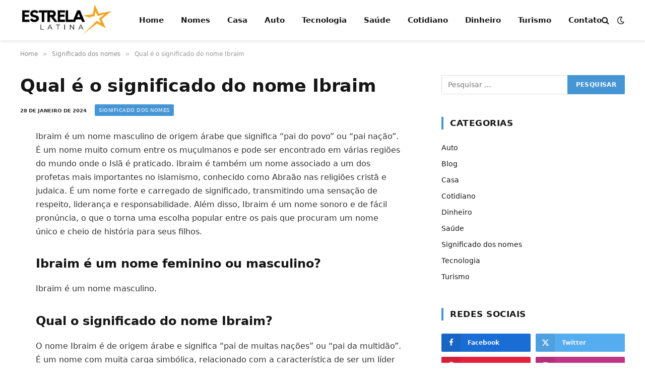

--- FILE ---
content_type: text/html; charset=UTF-8
request_url: https://estrelalatina.com.br/significado-do-nome-ibraim/
body_size: 17767
content:
<!DOCTYPE html><html lang="pt-BR" prefix="og: https://ogp.me/ns#" class="s-light site-s-light"><head><script data-no-optimize="1">var litespeed_docref=sessionStorage.getItem("litespeed_docref");litespeed_docref&&(Object.defineProperty(document,"referrer",{get:function(){return litespeed_docref}}),sessionStorage.removeItem("litespeed_docref"));</script> <meta charset="UTF-8" /><meta name="viewport" content="width=device-width, initial-scale=1" /><title>Qual é o significado do nome Ibraim</title><link rel="preload" as="font" href="https://estrelalatina.com.br/wp-content/themes/smart-mag/css/icons/fonts/ts-icons.woff2?v3.2" type="font/woff2" crossorigin="anonymous" /><meta name="description" content="Ibraim é um nome masculino de origem árabe que significa &quot;pai do povo&quot; ou &quot;pai nação&quot;. É um nome muito comum entre os muçulmanos e pode ser encontrado em"/><meta name="robots" content="follow, index, max-snippet:-1, max-video-preview:-1, max-image-preview:large"/><link rel="canonical" href="https://estrelalatina.com.br/significado-do-nome-ibraim/" /><meta property="og:locale" content="pt_BR" /><meta property="og:type" content="article" /><meta property="og:title" content="Qual é o significado do nome Ibraim" /><meta property="og:description" content="Ibraim é um nome masculino de origem árabe que significa &quot;pai do povo&quot; ou &quot;pai nação&quot;. É um nome muito comum entre os muçulmanos e pode ser encontrado em" /><meta property="og:url" content="https://estrelalatina.com.br/significado-do-nome-ibraim/" /><meta property="og:site_name" content="Estrela Latina" /><meta property="article:tag" content="nomes" /><meta property="article:section" content="Significado dos nomes" /><meta property="og:image" content="https://estrelalatina.com.br/wp-content/uploads/2024/02/qual-é-o-significado-do-nome-ibraim.jpg" /><meta property="og:image:secure_url" content="https://estrelalatina.com.br/wp-content/uploads/2024/02/qual-é-o-significado-do-nome-ibraim.jpg" /><meta property="og:image:width" content="1280" /><meta property="og:image:height" content="720" /><meta property="og:image:alt" content="Qual é o significado do nome Ibraim" /><meta property="og:image:type" content="image/jpeg" /><meta property="article:published_time" content="2024-01-28T01:06:12-03:00" /><meta name="twitter:card" content="summary_large_image" /><meta name="twitter:title" content="Qual é o significado do nome Ibraim" /><meta name="twitter:description" content="Ibraim é um nome masculino de origem árabe que significa &quot;pai do povo&quot; ou &quot;pai nação&quot;. É um nome muito comum entre os muçulmanos e pode ser encontrado em" /><meta name="twitter:image" content="https://estrelalatina.com.br/wp-content/uploads/2024/02/qual-é-o-significado-do-nome-ibraim.jpg" /><meta name="twitter:label1" content="Escrito por" /><meta name="twitter:data1" content="Estrela Latina" /><meta name="twitter:label2" content="Tempo para leitura" /><meta name="twitter:data2" content="2 minutos" /> <script type="application/ld+json" class="rank-math-schema">{"@context":"https://schema.org","@graph":[{"@type":["Person","Organization"],"@id":"https://estrelalatina.com.br/#person","name":"Estrela Latina"},{"@type":"WebSite","@id":"https://estrelalatina.com.br/#website","url":"https://estrelalatina.com.br","name":"Estrela Latina","publisher":{"@id":"https://estrelalatina.com.br/#person"},"inLanguage":"pt-BR"},{"@type":"ImageObject","@id":"https://estrelalatina.com.br/wp-content/uploads/2024/02/qual-\u00e9-o-significado-do-nome-ibraim.jpg","url":"https://estrelalatina.com.br/wp-content/uploads/2024/02/qual-\u00e9-o-significado-do-nome-ibraim.jpg","width":"1280","height":"720","caption":"Qual \u00e9 o significado do nome Ibraim","inLanguage":"pt-BR"},{"@type":"WebPage","@id":"https://estrelalatina.com.br/significado-do-nome-ibraim/#webpage","url":"https://estrelalatina.com.br/significado-do-nome-ibraim/","name":"Qual \u00e9 o significado do nome Ibraim","datePublished":"2024-01-28T01:06:12-03:00","dateModified":"2024-01-28T01:06:12-03:00","isPartOf":{"@id":"https://estrelalatina.com.br/#website"},"primaryImageOfPage":{"@id":"https://estrelalatina.com.br/wp-content/uploads/2024/02/qual-\u00e9-o-significado-do-nome-ibraim.jpg"},"inLanguage":"pt-BR"},{"@type":"Person","@id":"https://estrelalatina.com.br/significado-do-nome-ibraim/#author","name":"Estrela Latina","image":{"@type":"ImageObject","@id":"https://estrelalatina.com.br/wp-content/litespeed/avatar/42e99006ec2854e3d6e2fb44bed52664.jpg?ver=1768480635","url":"https://estrelalatina.com.br/wp-content/litespeed/avatar/42e99006ec2854e3d6e2fb44bed52664.jpg?ver=1768480635","caption":"Estrela Latina","inLanguage":"pt-BR"},"sameAs":["http://estrelalatina.com.br"]},{"@type":"BlogPosting","headline":"Qual \u00e9 o significado do nome Ibraim","datePublished":"2024-01-28T01:06:12-03:00","dateModified":"2024-01-28T01:06:12-03:00","articleSection":"Significado dos nomes","author":{"@id":"https://estrelalatina.com.br/significado-do-nome-ibraim/#author","name":"Estrela Latina"},"publisher":{"@id":"https://estrelalatina.com.br/#person"},"description":"Ibraim \u00e9 um nome masculino de origem \u00e1rabe que significa &quot;pai do povo&quot; ou &quot;pai na\u00e7\u00e3o&quot;. \u00c9 um nome muito comum entre os mu\u00e7ulmanos e pode ser encontrado em","name":"Qual \u00e9 o significado do nome Ibraim","@id":"https://estrelalatina.com.br/significado-do-nome-ibraim/#richSnippet","isPartOf":{"@id":"https://estrelalatina.com.br/significado-do-nome-ibraim/#webpage"},"image":{"@id":"https://estrelalatina.com.br/wp-content/uploads/2024/02/qual-\u00e9-o-significado-do-nome-ibraim.jpg"},"inLanguage":"pt-BR","mainEntityOfPage":{"@id":"https://estrelalatina.com.br/significado-do-nome-ibraim/#webpage"}}]}</script> <style id='wp-img-auto-sizes-contain-inline-css' type='text/css'>img:is([sizes=auto i],[sizes^="auto," i]){contain-intrinsic-size:3000px 1500px}
/*# sourceURL=wp-img-auto-sizes-contain-inline-css */</style><link data-optimized="2" rel="stylesheet" href="https://estrelalatina.com.br/wp-content/litespeed/ucss/80662f69031c8ceed1b69120d64d3fcd.css?ver=c907e" /><style id='classic-theme-styles-inline-css' type='text/css'>/*! This file is auto-generated */
.wp-block-button__link{color:#fff;background-color:#32373c;border-radius:9999px;box-shadow:none;text-decoration:none;padding:calc(.667em + 2px) calc(1.333em + 2px);font-size:1.125em}.wp-block-file__button{background:#32373c;color:#fff;text-decoration:none}
/*# sourceURL=/wp-includes/css/classic-themes.min.css */</style><style id='global-styles-inline-css' type='text/css'>:root{--wp--preset--aspect-ratio--square: 1;--wp--preset--aspect-ratio--4-3: 4/3;--wp--preset--aspect-ratio--3-4: 3/4;--wp--preset--aspect-ratio--3-2: 3/2;--wp--preset--aspect-ratio--2-3: 2/3;--wp--preset--aspect-ratio--16-9: 16/9;--wp--preset--aspect-ratio--9-16: 9/16;--wp--preset--color--black: #000000;--wp--preset--color--cyan-bluish-gray: #abb8c3;--wp--preset--color--white: #ffffff;--wp--preset--color--pale-pink: #f78da7;--wp--preset--color--vivid-red: #cf2e2e;--wp--preset--color--luminous-vivid-orange: #ff6900;--wp--preset--color--luminous-vivid-amber: #fcb900;--wp--preset--color--light-green-cyan: #7bdcb5;--wp--preset--color--vivid-green-cyan: #00d084;--wp--preset--color--pale-cyan-blue: #8ed1fc;--wp--preset--color--vivid-cyan-blue: #0693e3;--wp--preset--color--vivid-purple: #9b51e0;--wp--preset--gradient--vivid-cyan-blue-to-vivid-purple: linear-gradient(135deg,rgb(6,147,227) 0%,rgb(155,81,224) 100%);--wp--preset--gradient--light-green-cyan-to-vivid-green-cyan: linear-gradient(135deg,rgb(122,220,180) 0%,rgb(0,208,130) 100%);--wp--preset--gradient--luminous-vivid-amber-to-luminous-vivid-orange: linear-gradient(135deg,rgb(252,185,0) 0%,rgb(255,105,0) 100%);--wp--preset--gradient--luminous-vivid-orange-to-vivid-red: linear-gradient(135deg,rgb(255,105,0) 0%,rgb(207,46,46) 100%);--wp--preset--gradient--very-light-gray-to-cyan-bluish-gray: linear-gradient(135deg,rgb(238,238,238) 0%,rgb(169,184,195) 100%);--wp--preset--gradient--cool-to-warm-spectrum: linear-gradient(135deg,rgb(74,234,220) 0%,rgb(151,120,209) 20%,rgb(207,42,186) 40%,rgb(238,44,130) 60%,rgb(251,105,98) 80%,rgb(254,248,76) 100%);--wp--preset--gradient--blush-light-purple: linear-gradient(135deg,rgb(255,206,236) 0%,rgb(152,150,240) 100%);--wp--preset--gradient--blush-bordeaux: linear-gradient(135deg,rgb(254,205,165) 0%,rgb(254,45,45) 50%,rgb(107,0,62) 100%);--wp--preset--gradient--luminous-dusk: linear-gradient(135deg,rgb(255,203,112) 0%,rgb(199,81,192) 50%,rgb(65,88,208) 100%);--wp--preset--gradient--pale-ocean: linear-gradient(135deg,rgb(255,245,203) 0%,rgb(182,227,212) 50%,rgb(51,167,181) 100%);--wp--preset--gradient--electric-grass: linear-gradient(135deg,rgb(202,248,128) 0%,rgb(113,206,126) 100%);--wp--preset--gradient--midnight: linear-gradient(135deg,rgb(2,3,129) 0%,rgb(40,116,252) 100%);--wp--preset--font-size--small: 13px;--wp--preset--font-size--medium: 20px;--wp--preset--font-size--large: 36px;--wp--preset--font-size--x-large: 42px;--wp--preset--spacing--20: 0.44rem;--wp--preset--spacing--30: 0.67rem;--wp--preset--spacing--40: 1rem;--wp--preset--spacing--50: 1.5rem;--wp--preset--spacing--60: 2.25rem;--wp--preset--spacing--70: 3.38rem;--wp--preset--spacing--80: 5.06rem;--wp--preset--shadow--natural: 6px 6px 9px rgba(0, 0, 0, 0.2);--wp--preset--shadow--deep: 12px 12px 50px rgba(0, 0, 0, 0.4);--wp--preset--shadow--sharp: 6px 6px 0px rgba(0, 0, 0, 0.2);--wp--preset--shadow--outlined: 6px 6px 0px -3px rgb(255, 255, 255), 6px 6px rgb(0, 0, 0);--wp--preset--shadow--crisp: 6px 6px 0px rgb(0, 0, 0);}:where(.is-layout-flex){gap: 0.5em;}:where(.is-layout-grid){gap: 0.5em;}body .is-layout-flex{display: flex;}.is-layout-flex{flex-wrap: wrap;align-items: center;}.is-layout-flex > :is(*, div){margin: 0;}body .is-layout-grid{display: grid;}.is-layout-grid > :is(*, div){margin: 0;}:where(.wp-block-columns.is-layout-flex){gap: 2em;}:where(.wp-block-columns.is-layout-grid){gap: 2em;}:where(.wp-block-post-template.is-layout-flex){gap: 1.25em;}:where(.wp-block-post-template.is-layout-grid){gap: 1.25em;}.has-black-color{color: var(--wp--preset--color--black) !important;}.has-cyan-bluish-gray-color{color: var(--wp--preset--color--cyan-bluish-gray) !important;}.has-white-color{color: var(--wp--preset--color--white) !important;}.has-pale-pink-color{color: var(--wp--preset--color--pale-pink) !important;}.has-vivid-red-color{color: var(--wp--preset--color--vivid-red) !important;}.has-luminous-vivid-orange-color{color: var(--wp--preset--color--luminous-vivid-orange) !important;}.has-luminous-vivid-amber-color{color: var(--wp--preset--color--luminous-vivid-amber) !important;}.has-light-green-cyan-color{color: var(--wp--preset--color--light-green-cyan) !important;}.has-vivid-green-cyan-color{color: var(--wp--preset--color--vivid-green-cyan) !important;}.has-pale-cyan-blue-color{color: var(--wp--preset--color--pale-cyan-blue) !important;}.has-vivid-cyan-blue-color{color: var(--wp--preset--color--vivid-cyan-blue) !important;}.has-vivid-purple-color{color: var(--wp--preset--color--vivid-purple) !important;}.has-black-background-color{background-color: var(--wp--preset--color--black) !important;}.has-cyan-bluish-gray-background-color{background-color: var(--wp--preset--color--cyan-bluish-gray) !important;}.has-white-background-color{background-color: var(--wp--preset--color--white) !important;}.has-pale-pink-background-color{background-color: var(--wp--preset--color--pale-pink) !important;}.has-vivid-red-background-color{background-color: var(--wp--preset--color--vivid-red) !important;}.has-luminous-vivid-orange-background-color{background-color: var(--wp--preset--color--luminous-vivid-orange) !important;}.has-luminous-vivid-amber-background-color{background-color: var(--wp--preset--color--luminous-vivid-amber) !important;}.has-light-green-cyan-background-color{background-color: var(--wp--preset--color--light-green-cyan) !important;}.has-vivid-green-cyan-background-color{background-color: var(--wp--preset--color--vivid-green-cyan) !important;}.has-pale-cyan-blue-background-color{background-color: var(--wp--preset--color--pale-cyan-blue) !important;}.has-vivid-cyan-blue-background-color{background-color: var(--wp--preset--color--vivid-cyan-blue) !important;}.has-vivid-purple-background-color{background-color: var(--wp--preset--color--vivid-purple) !important;}.has-black-border-color{border-color: var(--wp--preset--color--black) !important;}.has-cyan-bluish-gray-border-color{border-color: var(--wp--preset--color--cyan-bluish-gray) !important;}.has-white-border-color{border-color: var(--wp--preset--color--white) !important;}.has-pale-pink-border-color{border-color: var(--wp--preset--color--pale-pink) !important;}.has-vivid-red-border-color{border-color: var(--wp--preset--color--vivid-red) !important;}.has-luminous-vivid-orange-border-color{border-color: var(--wp--preset--color--luminous-vivid-orange) !important;}.has-luminous-vivid-amber-border-color{border-color: var(--wp--preset--color--luminous-vivid-amber) !important;}.has-light-green-cyan-border-color{border-color: var(--wp--preset--color--light-green-cyan) !important;}.has-vivid-green-cyan-border-color{border-color: var(--wp--preset--color--vivid-green-cyan) !important;}.has-pale-cyan-blue-border-color{border-color: var(--wp--preset--color--pale-cyan-blue) !important;}.has-vivid-cyan-blue-border-color{border-color: var(--wp--preset--color--vivid-cyan-blue) !important;}.has-vivid-purple-border-color{border-color: var(--wp--preset--color--vivid-purple) !important;}.has-vivid-cyan-blue-to-vivid-purple-gradient-background{background: var(--wp--preset--gradient--vivid-cyan-blue-to-vivid-purple) !important;}.has-light-green-cyan-to-vivid-green-cyan-gradient-background{background: var(--wp--preset--gradient--light-green-cyan-to-vivid-green-cyan) !important;}.has-luminous-vivid-amber-to-luminous-vivid-orange-gradient-background{background: var(--wp--preset--gradient--luminous-vivid-amber-to-luminous-vivid-orange) !important;}.has-luminous-vivid-orange-to-vivid-red-gradient-background{background: var(--wp--preset--gradient--luminous-vivid-orange-to-vivid-red) !important;}.has-very-light-gray-to-cyan-bluish-gray-gradient-background{background: var(--wp--preset--gradient--very-light-gray-to-cyan-bluish-gray) !important;}.has-cool-to-warm-spectrum-gradient-background{background: var(--wp--preset--gradient--cool-to-warm-spectrum) !important;}.has-blush-light-purple-gradient-background{background: var(--wp--preset--gradient--blush-light-purple) !important;}.has-blush-bordeaux-gradient-background{background: var(--wp--preset--gradient--blush-bordeaux) !important;}.has-luminous-dusk-gradient-background{background: var(--wp--preset--gradient--luminous-dusk) !important;}.has-pale-ocean-gradient-background{background: var(--wp--preset--gradient--pale-ocean) !important;}.has-electric-grass-gradient-background{background: var(--wp--preset--gradient--electric-grass) !important;}.has-midnight-gradient-background{background: var(--wp--preset--gradient--midnight) !important;}.has-small-font-size{font-size: var(--wp--preset--font-size--small) !important;}.has-medium-font-size{font-size: var(--wp--preset--font-size--medium) !important;}.has-large-font-size{font-size: var(--wp--preset--font-size--large) !important;}.has-x-large-font-size{font-size: var(--wp--preset--font-size--x-large) !important;}
:where(.wp-block-post-template.is-layout-flex){gap: 1.25em;}:where(.wp-block-post-template.is-layout-grid){gap: 1.25em;}
:where(.wp-block-term-template.is-layout-flex){gap: 1.25em;}:where(.wp-block-term-template.is-layout-grid){gap: 1.25em;}
:where(.wp-block-columns.is-layout-flex){gap: 2em;}:where(.wp-block-columns.is-layout-grid){gap: 2em;}
:root :where(.wp-block-pullquote){font-size: 1.5em;line-height: 1.6;}
/*# sourceURL=global-styles-inline-css */</style><style id='smartmag-core-inline-css' type='text/css'>:root { --c-main: #4696d6;
--c-main-rgb: 70,150,214;
--ui-font: "Roboto", system-ui, -apple-system, "Segoe UI", Arial, sans-serif;
--title-font: "Roboto", system-ui, -apple-system, "Segoe UI", Arial, sans-serif;
--h-font: "Roboto", system-ui, -apple-system, "Segoe UI", Arial, sans-serif;
--title-font: "Noto Sans", system-ui, -apple-system, "Segoe UI", Arial, sans-serif;
--h-font: "Noto Sans", system-ui, -apple-system, "Segoe UI", Arial, sans-serif;
--title-size-xs: 15px;
--c-post-meta: #2b2b2b;
--c-excerpts: #2b2b2b;
--excerpt-size: 14px; }
.post-title:not(._) { font-weight: 600; }
:root { --wrap-padding: 36px; }
:root { --sidebar-pad: 30px; --sidebar-sep-pad: 30px; }
.main-sidebar .widget, .ts-sidebar .widget { margin-bottom: 45px; }
.smart-head-main { --c-shadow: rgba(114,114,114,0.15); }
.smart-head-main .smart-head-mid { --head-h: 80px; }
.smart-head-main .spc-social { --spc-social-fs: 15px; }
.smart-head-main .logo-is-image { padding-bottom: 5px; }
.smart-head-main .search-icon { --item-mr: 7px; }
.smart-head-mobile { --search-icon-size: 18px; }
.smart-head-mobile .offcanvas-toggle { transform: scale(.8); }
.upper-footer .block-head { --line-weight: 2px; }
.post-meta .meta-item, .post-meta .text-in { font-size: 10px; font-weight: bold; text-transform: uppercase; }
.post-meta .text-in, .post-meta .post-cat > a { font-size: 10px; }
.post-meta .post-cat > a { font-weight: bold; text-transform: uppercase; }
.post-meta .post-author > a { font-weight: bold; text-transform: uppercase; }
.s-light .block-wrap.s-dark { --c-post-meta: var(--c-contrast-450); }
.s-dark, .s-light .block-wrap.s-dark { --c-post-meta: #ffffff; }
.post-meta .post-author > a { color: #2b2b2b; }
.s-dark .post-meta .post-author > a { color: #ffffff; }
.s-dark .post-meta .post-cat > a { color: #ffffff; }
.l-post { --media-radius: 3px; }
.s-dark { --c-excerpts: #e2e2e2; }
.cat-labels .category { font-size: 10px; letter-spacing: 0.05em; border-radius: 2px; padding-top: 1px; }
.loop-grid-base .post-title { font-size: 17px; }
.loop-grid-sm .post-title { font-size: 15px; }
.has-nums-a .l-post .post-title:before,
.has-nums-b .l-post .content:before { font-size: 30px; font-weight: normal; }
.has-nums-c .l-post .post-title:before,
.has-nums-c .l-post .content:before { font-size: 18px; font-weight: bold; }
.loop-list .post-title { font-size: 20px; }
.loop-overlay .post-title { font-size: 24px; }
.site-s-light .s-head-modern .sub-title { color: #6d6d6d; }
@media (min-width: 1200px) { .entry-content { font-size: 16px; } }
@media (min-width: 768px) and (max-width: 940px) { .ts-contain, .main { padding-left: 35px; padding-right: 35px; }
.layout-boxed-inner { --wrap-padding: 35px; }
:root { --wrap-padding: 35px; } }
@media (max-width: 767px) { .ts-contain, .main { padding-left: 25px; padding-right: 25px; }
.layout-boxed-inner { --wrap-padding: 25px; }
:root { --wrap-padding: 25px; }
.entry-content { font-size: 15px; } }
@media (min-width: 940px) and (max-width: 1300px) { :root { --wrap-padding: min(36px, 5vw); } }


/*# sourceURL=smartmag-core-inline-css */</style> <script id="smartmag-lazy-inline-js-after" type="litespeed/javascript">/**
 * @copyright ThemeSphere
 * @preserve
 */
var BunyadLazy={};BunyadLazy.load=function(){function a(e,n){var t={};e.dataset.bgset&&e.dataset.sizes?(t.sizes=e.dataset.sizes,t.srcset=e.dataset.bgset):t.src=e.dataset.bgsrc,function(t){var a=t.dataset.ratio;if(0<a){const e=t.parentElement;if(e.classList.contains("media-ratio")){const n=e.style;n.getPropertyValue("--a-ratio")||(n.paddingBottom=100/a+"%")}}}(e);var a,o=document.createElement("img");for(a in o.onload=function(){var t="url('"+(o.currentSrc||o.src)+"')",a=e.style;a.backgroundImage!==t&&requestAnimationFrame(()=>{a.backgroundImage=t,n&&n()}),o.onload=null,o.onerror=null,o=null},o.onerror=o.onload,t)o.setAttribute(a,t[a]);o&&o.complete&&0<o.naturalWidth&&o.onload&&o.onload()}function e(t){t.dataset.loaded||a(t,()=>{document.dispatchEvent(new Event("lazyloaded")),t.dataset.loaded=1})}function n(t){"complete"===document.readyState?t():window.addEventListener("load",t)}return{initEarly:function(){var t,a=()=>{document.querySelectorAll(".img.bg-cover:not(.lazyload)").forEach(e)};"complete"!==document.readyState?(t=setInterval(a,150),n(()=>{a(),clearInterval(t)})):a()},callOnLoad:n,initBgImages:function(t){t&&n(()=>{document.querySelectorAll(".img.bg-cover").forEach(e)})},bgLoad:a}}(),BunyadLazy.load.initEarly()</script> <script type="litespeed/javascript" data-src="https://estrelalatina.com.br/wp-includes/js/jquery/jquery.min.js" id="jquery-core-js"></script> <script type="litespeed/javascript" data-src="https://pagead2.googlesyndication.com/pagead/js/adsbygoogle.js?client=ca-pub-8153573963896675"
     crossorigin="anonymous"></script> <script type="litespeed/javascript">var BunyadSchemeKey='bunyad-scheme';(()=>{const d=document.documentElement;const c=d.classList;var scheme=localStorage.getItem(BunyadSchemeKey);if(scheme){d.dataset.origClass=c;scheme==='dark'?c.remove('s-light','site-s-light'):c.remove('s-dark','site-s-dark');c.add('site-s-'+scheme,'s-'+scheme)}})()</script> <meta name="generator" content="Elementor 3.33.4; features: additional_custom_breakpoints; settings: css_print_method-external, google_font-enabled, font_display-swap"><style>.e-con.e-parent:nth-of-type(n+4):not(.e-lazyloaded):not(.e-no-lazyload),
				.e-con.e-parent:nth-of-type(n+4):not(.e-lazyloaded):not(.e-no-lazyload) * {
					background-image: none !important;
				}
				@media screen and (max-height: 1024px) {
					.e-con.e-parent:nth-of-type(n+3):not(.e-lazyloaded):not(.e-no-lazyload),
					.e-con.e-parent:nth-of-type(n+3):not(.e-lazyloaded):not(.e-no-lazyload) * {
						background-image: none !important;
					}
				}
				@media screen and (max-height: 640px) {
					.e-con.e-parent:nth-of-type(n+2):not(.e-lazyloaded):not(.e-no-lazyload),
					.e-con.e-parent:nth-of-type(n+2):not(.e-lazyloaded):not(.e-no-lazyload) * {
						background-image: none !important;
					}
				}</style><noscript><style>.perfmatters-lazy[data-src]{display:none !important;}</style></noscript></head><body class="wp-singular post-template-default single single-post postid-3885 single-format-standard wp-theme-smart-mag right-sidebar post-layout-modern post-cat-27 has-lb has-lb-sm ts-img-hov-fade layout-normal elementor-default elementor-kit-6593"><div class="main-wrap"><div class="off-canvas-backdrop"></div><div class="mobile-menu-container off-canvas s-dark hide-menu-lg" id="off-canvas"><div class="off-canvas-head">
<a href="#" class="close">
<span class="visuallyhidden">Close Menu</span>
<i class="tsi tsi-times"></i>
</a><div class="ts-logo"></div></div><div class="off-canvas-content"><ul id="menu-menu" class="mobile-menu"><li id="menu-item-8" class="menu-item menu-item-type-custom menu-item-object-custom menu-item-8"><a href="https://demosoledad.pencidesign.net/soledad-fitness-news-two-sidebars/soledad_home/">Home</a></li><li id="menu-item-6587" class="menu-item menu-item-type-taxonomy menu-item-object-category current-post-ancestor current-menu-parent current-post-parent menu-item-6587"><a href="https://estrelalatina.com.br/significado-dos-nomes/">Nomes</a></li><li id="menu-item-6588" class="menu-item menu-item-type-taxonomy menu-item-object-category menu-item-6588"><a href="https://estrelalatina.com.br/casa/">Casa</a></li><li id="menu-item-6589" class="menu-item menu-item-type-taxonomy menu-item-object-category menu-item-6589"><a href="https://estrelalatina.com.br/auto/">Auto</a></li><li id="menu-item-6590" class="menu-item menu-item-type-taxonomy menu-item-object-category menu-item-6590"><a href="https://estrelalatina.com.br/tecnologia/">Tecnologia</a></li><li id="menu-item-6591" class="menu-item menu-item-type-taxonomy menu-item-object-category menu-item-6591"><a href="https://estrelalatina.com.br/saude/">Saúde</a></li><li id="menu-item-7399" class="menu-item menu-item-type-taxonomy menu-item-object-category menu-item-7399"><a href="https://estrelalatina.com.br/cotidiano/">Cotidiano</a></li><li id="menu-item-7597" class="menu-item menu-item-type-taxonomy menu-item-object-category menu-item-7597"><a href="https://estrelalatina.com.br/dinheiro/">Dinheiro</a></li><li id="menu-item-7623" class="menu-item menu-item-type-taxonomy menu-item-object-category menu-item-7623"><a href="https://estrelalatina.com.br/turismo/">Turismo</a></li><li id="menu-item-7322" class="menu-item menu-item-type-post_type menu-item-object-page menu-item-7322"><a href="https://estrelalatina.com.br/contato/">Contato</a></li></ul><div class="off-canvas-widgets"><div id="smartmag-block-posts-small-3" class="widget ts-block-widget smartmag-widget-posts-small"><div class="block"><section class="block-wrap block-posts-small block-sc mb-none" data-id="1"><div class="widget-title block-head block-head-ac block-head-b"><h5 class="heading">What's Hot</h5></div><div class="block-content"><div class="loop loop-small loop-small-a loop-sep loop-small-sep grid grid-1 md:grid-1 sm:grid-1 xs:grid-1"><article class="l-post small-post small-a-post m-pos-left"><div class="media">
<a href="https://estrelalatina.com.br/itop-voicy-proteger-voz/" class="image-link media-ratio ar-bunyad-thumb" title="iTop Voicy: A Solução Gratuita para Proteger Sua Voz e Sua Identidade nas Comunicações Online"><span data-bgsrc="https://estrelalatina.com.br/wp-content/uploads/2025/12/editor-voz-300x200.jpg" class="img bg-cover wp-post-image attachment-medium size-medium lazyload" data-bgset="https://estrelalatina.com.br/wp-content/uploads/2025/12/editor-voz-300x200.jpg 300w, https://estrelalatina.com.br/wp-content/uploads/2025/12/editor-voz-768x512.jpg 768w, https://estrelalatina.com.br/wp-content/uploads/2025/12/editor-voz-150x100.jpg 150w, https://estrelalatina.com.br/wp-content/uploads/2025/12/editor-voz-450x300.jpg 450w, https://estrelalatina.com.br/wp-content/uploads/2025/12/editor-voz.jpg 1000w" data-sizes="(max-width: 110px) 100vw, 110px"></span></a></div><div class="content"><div class="post-meta post-meta-a post-meta-left has-below"><h4 class="is-title post-title"><a href="https://estrelalatina.com.br/itop-voicy-proteger-voz/">iTop Voicy: A Solução Gratuita para Proteger Sua Voz e Sua Identidade nas Comunicações Online</a></h4><div class="post-meta-items meta-below"><span class="meta-item date"><span class="date-link"><time class="post-date" datetime="2025-12-12T08:21:28-03:00">12 de dezembro de 2025</time></span></span></div></div></div></article><article class="l-post small-post small-a-post m-pos-left"><div class="media">
<a href="https://estrelalatina.com.br/investimento-em-imoveis/" class="image-link media-ratio ar-bunyad-thumb" title="Estratégias vencedoras para comprar apartamento e otimizar seu investimento em imóveis"><span data-bgsrc="https://estrelalatina.com.br/wp-content/uploads/2025/12/comprar-apartamento-300x200.jpg" class="img bg-cover wp-post-image attachment-medium size-medium lazyload" data-bgset="https://estrelalatina.com.br/wp-content/uploads/2025/12/comprar-apartamento-300x200.jpg 300w, https://estrelalatina.com.br/wp-content/uploads/2025/12/comprar-apartamento-768x512.jpg 768w, https://estrelalatina.com.br/wp-content/uploads/2025/12/comprar-apartamento-150x100.jpg 150w, https://estrelalatina.com.br/wp-content/uploads/2025/12/comprar-apartamento-450x300.jpg 450w, https://estrelalatina.com.br/wp-content/uploads/2025/12/comprar-apartamento.jpg 1000w" data-sizes="(max-width: 110px) 100vw, 110px"></span></a></div><div class="content"><div class="post-meta post-meta-a post-meta-left has-below"><h4 class="is-title post-title"><a href="https://estrelalatina.com.br/investimento-em-imoveis/">Estratégias vencedoras para comprar apartamento e otimizar seu investimento em imóveis</a></h4><div class="post-meta-items meta-below"><span class="meta-item date"><span class="date-link"><time class="post-date" datetime="2025-12-10T10:42:20-03:00">10 de dezembro de 2025</time></span></span></div></div></div></article><article class="l-post small-post small-a-post m-pos-left"><div class="media">
<a href="https://estrelalatina.com.br/historia-do-futebol-feminino/" class="image-link media-ratio ar-bunyad-thumb" title="História do futebol feminino: Como começou?"><span data-bgsrc="https://estrelalatina.com.br/wp-content/uploads/2025/11/Historia-do-futebol-feminino-300x200.jpg" class="img bg-cover wp-post-image attachment-medium size-medium lazyload" data-bgset="https://estrelalatina.com.br/wp-content/uploads/2025/11/Historia-do-futebol-feminino-300x200.jpg 300w, https://estrelalatina.com.br/wp-content/uploads/2025/11/Historia-do-futebol-feminino-768x512.jpg 768w, https://estrelalatina.com.br/wp-content/uploads/2025/11/Historia-do-futebol-feminino-150x100.jpg 150w, https://estrelalatina.com.br/wp-content/uploads/2025/11/Historia-do-futebol-feminino-450x300.jpg 450w, https://estrelalatina.com.br/wp-content/uploads/2025/11/Historia-do-futebol-feminino.jpg 1000w" data-sizes="(max-width: 110px) 100vw, 110px"></span></a></div><div class="content"><div class="post-meta post-meta-a post-meta-left has-below"><h4 class="is-title post-title"><a href="https://estrelalatina.com.br/historia-do-futebol-feminino/">História do futebol feminino: Como começou?</a></h4><div class="post-meta-items meta-below"><span class="meta-item date"><span class="date-link"><time class="post-date" datetime="2025-11-24T10:08:22-03:00">24 de novembro de 2025</time></span></span></div></div></div></article></div></div></section></div></div></div><div class="spc-social-block spc-social spc-social-b smart-head-social">
<a href="#" class="link service s-facebook" target="_blank" rel="nofollow noopener">
<i class="icon tsi tsi-facebook"></i>					<span class="visuallyhidden">Facebook</span>
</a>
<a href="#" class="link service s-twitter" target="_blank" rel="nofollow noopener">
<i class="icon tsi tsi-twitter"></i>					<span class="visuallyhidden">X (Twitter)</span>
</a>
<a href="#" class="link service s-instagram" target="_blank" rel="nofollow noopener">
<i class="icon tsi tsi-instagram"></i>					<span class="visuallyhidden">Instagram</span>
</a></div></div></div><div class="smart-head smart-head-a smart-head-main" id="smart-head" data-sticky="auto" data-sticky-type="smart" data-sticky-full><div class="smart-head-row smart-head-mid is-light smart-head-row-full"><div class="inner wrap"><div class="items items-left ">
<a href="https://estrelalatina.com.br/" title="Estrela Latina" rel="home" class="logo-link ts-logo logo-is-image">
<span>
<img data-lazyloaded="1" src="[data-uri]" fetchpriority="high" data-src="https://estrelalatina.com.br/wp-content/uploads/2024/01/estrela-latina-logo.jpg.webp" class="logo-image logo-image-dark" alt="Estrela Latina" width="463" height="151"/><img data-lazyloaded="1" src="[data-uri]" data-src="https://estrelalatina.com.br/wp-content/uploads/2024/01/estrela-latina-logo.jpg.webp" class="logo-image" alt="Estrela Latina" width="463" height="151"/>
</span>
</a><div class="nav-wrap"><nav class="navigation navigation-main nav-hov-a"><ul id="menu-menu-1" class="menu"><li class="menu-item menu-item-type-custom menu-item-object-custom menu-item-8"><a href="https://demosoledad.pencidesign.net/soledad-fitness-news-two-sidebars/soledad_home/">Home</a></li><li class="menu-item menu-item-type-taxonomy menu-item-object-category current-post-ancestor current-menu-parent current-post-parent menu-cat-27 menu-item-6587"><a href="https://estrelalatina.com.br/significado-dos-nomes/">Nomes</a></li><li class="menu-item menu-item-type-taxonomy menu-item-object-category menu-cat-21 menu-item-6588"><a href="https://estrelalatina.com.br/casa/">Casa</a></li><li class="menu-item menu-item-type-taxonomy menu-item-object-category menu-cat-54 menu-item-6589"><a href="https://estrelalatina.com.br/auto/">Auto</a></li><li class="menu-item menu-item-type-taxonomy menu-item-object-category menu-cat-18 menu-item-6590"><a href="https://estrelalatina.com.br/tecnologia/">Tecnologia</a></li><li class="menu-item menu-item-type-taxonomy menu-item-object-category menu-cat-55 menu-item-6591"><a href="https://estrelalatina.com.br/saude/">Saúde</a></li><li class="menu-item menu-item-type-taxonomy menu-item-object-category menu-cat-56 menu-item-7399"><a href="https://estrelalatina.com.br/cotidiano/">Cotidiano</a></li><li class="menu-item menu-item-type-taxonomy menu-item-object-category menu-cat-118 menu-item-7597"><a href="https://estrelalatina.com.br/dinheiro/">Dinheiro</a></li><li class="menu-item menu-item-type-taxonomy menu-item-object-category menu-cat-119 menu-item-7623"><a href="https://estrelalatina.com.br/turismo/">Turismo</a></li><li class="menu-item menu-item-type-post_type menu-item-object-page menu-item-7322"><a href="https://estrelalatina.com.br/contato/">Contato</a></li></ul></nav></div></div><div class="items items-center empty"></div><div class="items items-right "><a href="#" class="search-icon has-icon-only is-icon" title="Search">
<i class="tsi tsi-search"></i>
</a><div class="scheme-switcher has-icon-only">
<a href="#" class="toggle is-icon toggle-dark" title="Switch to Dark Design - easier on eyes.">
<i class="icon tsi tsi-moon"></i>
</a>
<a href="#" class="toggle is-icon toggle-light" title="Switch to Light Design.">
<i class="icon tsi tsi-bright"></i>
</a></div></div></div></div></div><div class="smart-head smart-head-a smart-head-mobile" id="smart-head-mobile" data-sticky="mid" data-sticky-type="smart" data-sticky-full><div class="smart-head-row smart-head-mid smart-head-row-3 s-dark smart-head-row-full"><div class="inner wrap"><div class="items items-left ">
<button class="offcanvas-toggle has-icon" type="button" aria-label="Menu">
<span class="hamburger-icon hamburger-icon-a">
<span class="inner"></span>
</span>
</button></div><div class="items items-center ">
<a href="https://estrelalatina.com.br/" title="Estrela Latina" rel="home" class="logo-link ts-logo logo-is-image">
<span>
<img data-lazyloaded="1" src="[data-uri]" fetchpriority="high" data-src="https://estrelalatina.com.br/wp-content/uploads/2024/01/estrela-latina-logo.jpg.webp" class="logo-image logo-image-dark" alt="Estrela Latina" width="463" height="151"/><img data-lazyloaded="1" src="[data-uri]" data-src="https://estrelalatina.com.br/wp-content/uploads/2024/01/estrela-latina-logo.jpg.webp" class="logo-image" alt="Estrela Latina" width="463" height="151"/>
</span>
</a></div><div class="items items-right "><div class="scheme-switcher has-icon-only">
<a href="#" class="toggle is-icon toggle-dark" title="Switch to Dark Design - easier on eyes.">
<i class="icon tsi tsi-moon"></i>
</a>
<a href="#" class="toggle is-icon toggle-light" title="Switch to Light Design.">
<i class="icon tsi tsi-bright"></i>
</a></div><a href="#" class="search-icon has-icon-only is-icon" title="Search">
<i class="tsi tsi-search"></i>
</a></div></div></div></div><nav class="breadcrumbs is-full-width breadcrumbs-a" id="breadcrumb"><div class="inner ts-contain "><span><a href="https://estrelalatina.com.br/"><span>Home</span></a></span><span class="delim">&raquo;</span><span><a href="https://estrelalatina.com.br/significado-dos-nomes/"><span>Significado dos nomes</span></a></span><span class="delim">&raquo;</span><span class="current">Qual é o significado do nome Ibraim</span></div></nav><div class="main ts-contain cf right-sidebar"><div class="ts-row"><div class="col-8 main-content s-post-contain"><div class="the-post-header s-head-modern s-head-modern-a"><div class="post-meta post-meta-a post-meta-left post-meta-single has-below"><h1 class="is-title post-title">Qual é o significado do nome Ibraim</h1><div class="post-meta-items meta-below"><span class="meta-item date"><time class="post-date" datetime="2024-01-28T01:06:12-03:00">28 de janeiro de 2024</time></span><span class="meta-item cat-labels">
<a href="https://estrelalatina.com.br/significado-dos-nomes/" class="category term-color-27" rel="category">Significado dos nomes</a>
</span></div></div></div><div class="single-featured"></div><div class="the-post s-post-modern"><article id="post-3885" class="post-3885 post type-post status-publish format-standard has-post-thumbnail category-significado-dos-nomes tag-nomes"><div class="post-content-wrap"><div class="post-content cf entry-content content-spacious"><p>Ibraim é um nome masculino de origem árabe que significa &#8220;pai do povo&#8221; ou &#8220;pai nação&#8221;. É um nome muito comum entre os muçulmanos e pode ser encontrado em várias regiões do mundo onde o Islã é praticado. Ibraim é também um nome associado a um dos profetas mais importantes no islamismo, conhecido como Abraão nas religiões cristã e judaica. É um nome forte e carregado de significado, transmitindo uma sensação de respeito, liderança e responsabilidade. Além disso, Ibraim é um nome sonoro e de fácil pronúncia, o que o torna uma escolha popular entre os pais que procuram um nome único e cheio de história para seus filhos.</p><h2>Ibraim é um nome feminino ou masculino?</h2><p>Ibraim é um nome masculino.</p><h2>Qual o significado do nome Ibraim?</h2><p>O nome Ibraim é de origem árabe e significa &#8220;pai de muitas nações&#8221; ou &#8220;pai da multidão&#8221;. É um nome com muita carga simbólica, relacionado com a característica de ser um líder e ter muitos filhos.</p><h2>Significado do nome Ibraim na numerologia</h2><p>Segundo a numerologia, o nome Ibraim está associado ao número 9, que representa sabedoria, generosidade e humanitarismo. Pessoas com esse nome tendem a ser compreensivas, solidárias e em busca de justiça.</p><h2>Significado do nome Ibraim na astrologia</h2><p>Não há um significado específico do nome Ibraim na astrologia, uma vez que a astrologia está mais relacionada aos signos do zodíaco e influências planetárias.</p><h2>Nomes compostos usados com Ibraim</h2><p>Alguns exemplos de nomes compostos com Ibraim são: Ibraim José, Ibraim Eduardo, Ibraim Antônio, Ibraim Felipe, Ibraim Lucas, entre outros. A escolha dos nomes compostos é uma prática comum em muitas culturas, permitindo ao indivíduo uma identificação mais completa.</p><h2>Qual a origem do nome Ibraim?</h2><p>O nome Ibraim tem origem árabe, sendo uma variação do nome Ibrahim. Na cultura árabe, Ibrahim é um nome comumente utilizado, sendo conhecido também como o nome bíblico de Abraão.</p><h2>Variações e apelidos do nome Ibraim</h2><p>Alguns exemplos de variações e apelidos do nome Ibraim são: Ibrahima, Braim, Ibrão, Brai, Ibi, Ibre.</p><h2>Qual a popularidade?</h2><p>O nome Ibraim não é um dos nomes mais populares atualmente, mas ainda é usado por diversas famílias. Sua popularidade pode variar de acordo com a cultura e a região.</p><h2>Existem famosos com esse nome?</h2><p>Não foram encontradas informações sobre personalidades famosas com o nome Ibraim.</p><h2>Curiosidades sobre o nome Ibraim</h2><p>&#8211; O nome Ibraim está relacionado com a figura de Abraão, considerado como o patriarca dos povos hebreus, árabes e cristãos.<br />
&#8211; Ibraim é um nome comum em países de cultura islâmica.<br />
&#8211; O nome Ibraim pode ser associado à força de liderança e ao cuidado com a família.</p></div></div></article><div class="post-share-bot">
<span class="info">Share.</span>
<span class="share-links spc-social spc-social-colors spc-social-bg">
<a href="https://www.facebook.com/sharer.php?u=https%3A%2F%2Festrelalatina.com.br%2Fsignificado-do-nome-ibraim%2F" class="service s-facebook tsi tsi-facebook"
title="Share on Facebook" target="_blank" rel="nofollow noopener">
<span class="visuallyhidden">Facebook</span></a>
<a href="https://twitter.com/intent/tweet?url=https%3A%2F%2Festrelalatina.com.br%2Fsignificado-do-nome-ibraim%2F&#038;text=Qual%20%C3%A9%20o%20significado%20do%20nome%20Ibraim" class="service s-twitter tsi tsi-twitter"
title="Share on X (Twitter)" target="_blank" rel="nofollow noopener">
<span class="visuallyhidden">Twitter</span></a>
<a href="https://pinterest.com/pin/create/button/?url=https%3A%2F%2Festrelalatina.com.br%2Fsignificado-do-nome-ibraim%2F&#038;media=https%3A%2F%2Festrelalatina.com.br%2Fwp-content%2Fuploads%2F2024%2F02%2Fqual-%C3%A9-o-significado-do-nome-ibraim.jpg&#038;description=Qual%20%C3%A9%20o%20significado%20do%20nome%20Ibraim" class="service s-pinterest tsi tsi-pinterest"
title="Share on Pinterest" target="_blank" rel="nofollow noopener">
<span class="visuallyhidden">Pinterest</span></a>
<a href="https://www.linkedin.com/shareArticle?mini=true&#038;url=https%3A%2F%2Festrelalatina.com.br%2Fsignificado-do-nome-ibraim%2F" class="service s-linkedin tsi tsi-linkedin"
title="Share on LinkedIn" target="_blank" rel="nofollow noopener">
<span class="visuallyhidden">LinkedIn</span></a>
<a href="/cdn-cgi/l/email-protection#[base64]" class="service s-email tsi tsi-envelope-o" title="Share via Email" target="_blank" rel="nofollow noopener">
<span class="visuallyhidden">Email</span></a>
</span></div><section class="related-posts"><div class="block-head block-head-ac block-head-a block-head-a1 is-left"><h4 class="heading">Relacionados</h4></div><section class="block-wrap block-grid cols-gap-sm mb-none" data-id="2"><div class="block-content"><div class="loop loop-grid loop-grid-sm grid grid-3 md:grid-2 xs:grid-1"><article class="l-post grid-post grid-sm-post"><div class="media">
<a href="https://estrelalatina.com.br/significado-do-nome-zyan/" class="image-link media-ratio ratio-16-9" title="Qual é o significado do nome Zyan"><span data-bgsrc="https://estrelalatina.com.br/wp-content/uploads/2024/05/qual-é-o-significado-do-nome-zyan-1024x576.jpg" class="img bg-cover wp-post-image attachment-large size-large lazyload" data-bgset="https://estrelalatina.com.br/wp-content/uploads/2024/05/qual-é-o-significado-do-nome-zyan-1024x576.jpg.webp 1024w, https://estrelalatina.com.br/wp-content/uploads/2024/05/qual-é-o-significado-do-nome-zyan-300x169.jpg.webp 300w, https://estrelalatina.com.br/wp-content/uploads/2024/05/qual-é-o-significado-do-nome-zyan-768x432.jpg.webp 768w, https://estrelalatina.com.br/wp-content/uploads/2024/05/qual-é-o-significado-do-nome-zyan-1170x658.jpg.webp 1170w, https://estrelalatina.com.br/wp-content/uploads/2024/05/qual-é-o-significado-do-nome-zyan-585x329.jpg.webp 585w, https://estrelalatina.com.br/wp-content/uploads/2024/05/qual-é-o-significado-do-nome-zyan.jpg.webp 1280w" data-sizes="(max-width: 377px) 100vw, 377px" role="img" aria-label="Qual é o significado do nome Zyan"></span></a></div><div class="content"><div class="post-meta post-meta-a has-below"><h4 class="is-title post-title"><a href="https://estrelalatina.com.br/significado-do-nome-zyan/">Qual é o significado do nome Zyan</a></h4><div class="post-meta-items meta-below"><span class="meta-item date"><span class="date-link"><time class="post-date" datetime="2024-05-01T03:53:37-03:00">1 de maio de 2024</time></span></span></div></div></div></article><article class="l-post grid-post grid-sm-post"><div class="media">
<a href="https://estrelalatina.com.br/significado-do-nome-zuriel/" class="image-link media-ratio ratio-16-9" title="Qual é o significado do nome Zuriel"><span data-bgsrc="https://estrelalatina.com.br/wp-content/uploads/2024/05/qual-é-o-significado-do-nome-zuriel-1024x576.jpg" class="img bg-cover wp-post-image attachment-large size-large lazyload" data-bgset="https://estrelalatina.com.br/wp-content/uploads/2024/05/qual-é-o-significado-do-nome-zuriel-1024x576.jpg.webp 1024w, https://estrelalatina.com.br/wp-content/uploads/2024/05/qual-é-o-significado-do-nome-zuriel-300x169.jpg.webp 300w, https://estrelalatina.com.br/wp-content/uploads/2024/05/qual-é-o-significado-do-nome-zuriel-768x432.jpg.webp 768w, https://estrelalatina.com.br/wp-content/uploads/2024/05/qual-é-o-significado-do-nome-zuriel-1170x658.jpg.webp 1170w, https://estrelalatina.com.br/wp-content/uploads/2024/05/qual-é-o-significado-do-nome-zuriel-585x329.jpg.webp 585w, https://estrelalatina.com.br/wp-content/uploads/2024/05/qual-é-o-significado-do-nome-zuriel.jpg.webp 1280w" data-sizes="(max-width: 377px) 100vw, 377px" role="img" aria-label="Qual é o significado do nome Zuriel"></span></a></div><div class="content"><div class="post-meta post-meta-a has-below"><h4 class="is-title post-title"><a href="https://estrelalatina.com.br/significado-do-nome-zuriel/">Qual é o significado do nome Zuriel</a></h4><div class="post-meta-items meta-below"><span class="meta-item date"><span class="date-link"><time class="post-date" datetime="2024-05-01T02:51:49-03:00">1 de maio de 2024</time></span></span></div></div></div></article><article class="l-post grid-post grid-sm-post"><div class="media">
<a href="https://estrelalatina.com.br/significado-do-nome-zuri/" class="image-link media-ratio ratio-16-9" title="Qual é o significado do nome Zuri"><span data-bgsrc="https://estrelalatina.com.br/wp-content/uploads/2024/05/qual-é-o-significado-do-nome-zuri-1024x576.jpg" class="img bg-cover wp-post-image attachment-large size-large lazyload" data-bgset="https://estrelalatina.com.br/wp-content/uploads/2024/05/qual-é-o-significado-do-nome-zuri-1024x576.jpg.webp 1024w, https://estrelalatina.com.br/wp-content/uploads/2024/05/qual-é-o-significado-do-nome-zuri-300x169.jpg.webp 300w, https://estrelalatina.com.br/wp-content/uploads/2024/05/qual-é-o-significado-do-nome-zuri-768x432.jpg.webp 768w, https://estrelalatina.com.br/wp-content/uploads/2024/05/qual-é-o-significado-do-nome-zuri-1170x658.jpg.webp 1170w, https://estrelalatina.com.br/wp-content/uploads/2024/05/qual-é-o-significado-do-nome-zuri-585x329.jpg.webp 585w, https://estrelalatina.com.br/wp-content/uploads/2024/05/qual-é-o-significado-do-nome-zuri.jpg.webp 1280w" data-sizes="(max-width: 377px) 100vw, 377px" role="img" aria-label="Qual é o significado do nome Zuri"></span></a></div><div class="content"><div class="post-meta post-meta-a has-below"><h4 class="is-title post-title"><a href="https://estrelalatina.com.br/significado-do-nome-zuri/">Qual é o significado do nome Zuri</a></h4><div class="post-meta-items meta-below"><span class="meta-item date"><span class="date-link"><time class="post-date" datetime="2024-05-01T01:50:33-03:00">1 de maio de 2024</time></span></span></div></div></div></article><article class="l-post grid-post grid-sm-post"><div class="media">
<a href="https://estrelalatina.com.br/significado-do-nome-zulmira/" class="image-link media-ratio ratio-16-9" title="Qual é o significado do nome Zulmira"><span data-bgsrc="https://estrelalatina.com.br/wp-content/uploads/2024/05/qual-é-o-significado-do-nome-zulmira-1024x576.jpg" class="img bg-cover wp-post-image attachment-large size-large lazyload" data-bgset="https://estrelalatina.com.br/wp-content/uploads/2024/05/qual-é-o-significado-do-nome-zulmira-1024x576.jpg.webp 1024w, https://estrelalatina.com.br/wp-content/uploads/2024/05/qual-é-o-significado-do-nome-zulmira-300x169.jpg.webp 300w, https://estrelalatina.com.br/wp-content/uploads/2024/05/qual-é-o-significado-do-nome-zulmira-768x432.jpg.webp 768w, https://estrelalatina.com.br/wp-content/uploads/2024/05/qual-é-o-significado-do-nome-zulmira-1170x658.jpg.webp 1170w, https://estrelalatina.com.br/wp-content/uploads/2024/05/qual-é-o-significado-do-nome-zulmira-585x329.jpg.webp 585w, https://estrelalatina.com.br/wp-content/uploads/2024/05/qual-é-o-significado-do-nome-zulmira.jpg.webp 1280w" data-sizes="(max-width: 377px) 100vw, 377px" role="img" aria-label="Qual é o significado do nome Zulmira"></span></a></div><div class="content"><div class="post-meta post-meta-a has-below"><h4 class="is-title post-title"><a href="https://estrelalatina.com.br/significado-do-nome-zulmira/">Qual é o significado do nome Zulmira</a></h4><div class="post-meta-items meta-below"><span class="meta-item date"><span class="date-link"><time class="post-date" datetime="2024-05-01T00:48:24-03:00">1 de maio de 2024</time></span></span></div></div></div></article><article class="l-post grid-post grid-sm-post"><div class="media">
<a href="https://estrelalatina.com.br/significado-do-nome-zuleika/" class="image-link media-ratio ratio-16-9" title="Qual é o significado do nome Zuleika"><span data-bgsrc="https://estrelalatina.com.br/wp-content/uploads/2024/05/qual-é-o-significado-do-nome-zuleika-1024x576.jpg" class="img bg-cover wp-post-image attachment-large size-large lazyload" data-bgset="https://estrelalatina.com.br/wp-content/uploads/2024/05/qual-é-o-significado-do-nome-zuleika-1024x576.jpg.webp 1024w, https://estrelalatina.com.br/wp-content/uploads/2024/05/qual-é-o-significado-do-nome-zuleika-300x169.jpg.webp 300w, https://estrelalatina.com.br/wp-content/uploads/2024/05/qual-é-o-significado-do-nome-zuleika-768x432.jpg.webp 768w, https://estrelalatina.com.br/wp-content/uploads/2024/05/qual-é-o-significado-do-nome-zuleika-1170x658.jpg.webp 1170w, https://estrelalatina.com.br/wp-content/uploads/2024/05/qual-é-o-significado-do-nome-zuleika-585x329.jpg.webp 585w, https://estrelalatina.com.br/wp-content/uploads/2024/05/qual-é-o-significado-do-nome-zuleika.jpg.webp 1280w" data-sizes="(max-width: 377px) 100vw, 377px" role="img" aria-label="Qual é o significado do nome Zuleika"></span></a></div><div class="content"><div class="post-meta post-meta-a has-below"><h4 class="is-title post-title"><a href="https://estrelalatina.com.br/significado-do-nome-zuleika/">Qual é o significado do nome Zuleika</a></h4><div class="post-meta-items meta-below"><span class="meta-item date"><span class="date-link"><time class="post-date" datetime="2024-04-30T23:46:32-03:00">30 de abril de 2024</time></span></span></div></div></div></article><article class="l-post grid-post grid-sm-post"><div class="media">
<a href="https://estrelalatina.com.br/significado-do-nome-zozimo/" class="image-link media-ratio ratio-16-9" title="Qual é o significado do nome Zozimo"><span data-bgsrc="https://estrelalatina.com.br/wp-content/uploads/2024/05/qual-é-o-significado-do-nome-zozimo-1024x576.jpg" class="img bg-cover wp-post-image attachment-large size-large lazyload" data-bgset="https://estrelalatina.com.br/wp-content/uploads/2024/05/qual-é-o-significado-do-nome-zozimo-1024x576.jpg.webp 1024w, https://estrelalatina.com.br/wp-content/uploads/2024/05/qual-é-o-significado-do-nome-zozimo-300x169.jpg.webp 300w, https://estrelalatina.com.br/wp-content/uploads/2024/05/qual-é-o-significado-do-nome-zozimo-768x432.jpg.webp 768w, https://estrelalatina.com.br/wp-content/uploads/2024/05/qual-é-o-significado-do-nome-zozimo-1170x658.jpg.webp 1170w, https://estrelalatina.com.br/wp-content/uploads/2024/05/qual-é-o-significado-do-nome-zozimo-585x329.jpg.webp 585w, https://estrelalatina.com.br/wp-content/uploads/2024/05/qual-é-o-significado-do-nome-zozimo.jpg.webp 1280w" data-sizes="(max-width: 377px) 100vw, 377px" role="img" aria-label="Qual é o significado do nome Zozimo"></span></a></div><div class="content"><div class="post-meta post-meta-a has-below"><h4 class="is-title post-title"><a href="https://estrelalatina.com.br/significado-do-nome-zozimo/">Qual é o significado do nome Zozimo</a></h4><div class="post-meta-items meta-below"><span class="meta-item date"><span class="date-link"><time class="post-date" datetime="2024-04-30T22:45:54-03:00">30 de abril de 2024</time></span></span></div></div></div></article></div></div></section></section><div class="comments"><div id="comments"><div class="comments-area "></div></div></div></div></div><aside class="col-4 main-sidebar has-sep" data-sticky="1"><div class="inner theiaStickySidebar"><div id="search-2" class="widget widget_search"><form role="search" method="get" class="search-form" action="https://estrelalatina.com.br/">
<label>
<span class="screen-reader-text">Pesquisar por:</span>
<input type="search" class="search-field" placeholder="Pesquisar &hellip;" value="" name="s" />
</label>
<input type="submit" class="search-submit" value="Pesquisar" /></form></div><div id="categories-4" class="widget widget_categories"><div class="widget-title block-head block-head-ac block-head block-head-ac block-head-i is-left has-style"><h5 class="heading">Categorias</h5></div><ul><li class="cat-item cat-item-54"><a href="https://estrelalatina.com.br/auto/">Auto</a></li><li class="cat-item cat-item-1"><a href="https://estrelalatina.com.br/our-blog/">Blog</a></li><li class="cat-item cat-item-21"><a href="https://estrelalatina.com.br/casa/">Casa</a></li><li class="cat-item cat-item-56"><a href="https://estrelalatina.com.br/cotidiano/">Cotidiano</a></li><li class="cat-item cat-item-118"><a href="https://estrelalatina.com.br/dinheiro/">Dinheiro</a></li><li class="cat-item cat-item-55"><a href="https://estrelalatina.com.br/saude/">Saúde</a></li><li class="cat-item cat-item-27"><a href="https://estrelalatina.com.br/significado-dos-nomes/">Significado dos nomes</a></li><li class="cat-item cat-item-18"><a href="https://estrelalatina.com.br/tecnologia/">Tecnologia</a></li><li class="cat-item cat-item-119"><a href="https://estrelalatina.com.br/turismo/">Turismo</a></li></ul></div><div id="bunyad-social-1" class="widget widget-social-b"><div class="widget-title block-head block-head-ac block-head block-head-ac block-head-i is-left has-style"><h5 class="heading">Redes Sociais</h5></div><div class="spc-social-follow spc-social-follow-a spc-social-colors spc-social-bg"><ul class="services grid grid-2 md:grid-4 sm:grid-2" itemscope itemtype="http://schema.org/Organization"><link itemprop="url" href="https://estrelalatina.com.br/"><li class="service-wrap"><a href="" class="service service-link s-facebook" target="_blank" itemprop="sameAs" rel="nofollow noopener">
<i class="the-icon tsi tsi-facebook"></i>
<span class="label">Facebook</span>
</a></li><li class="service-wrap"><a href="" class="service service-link s-twitter" target="_blank" itemprop="sameAs" rel="nofollow noopener">
<i class="the-icon tsi tsi-twitter"></i>
<span class="label">Twitter</span>
</a></li><li class="service-wrap"><a href="" class="service service-link s-pinterest" target="_blank" itemprop="sameAs" rel="nofollow noopener">
<i class="the-icon tsi tsi-pinterest-p"></i>
<span class="label">Pinterest</span>
</a></li><li class="service-wrap"><a href="" class="service service-link s-instagram" target="_blank" itemprop="sameAs" rel="nofollow noopener">
<i class="the-icon tsi tsi-instagram"></i>
<span class="label">Instagram</span>
</a></li><li class="service-wrap"><a href="" class="service service-link s-youtube" target="_blank" itemprop="sameAs" rel="nofollow noopener">
<i class="the-icon tsi tsi-youtube-play"></i>
<span class="label">YouTube</span>
</a></li><li class="service-wrap"><a href="" class="service service-link s-vimeo" target="_blank" itemprop="sameAs" rel="nofollow noopener">
<i class="the-icon tsi tsi-vimeo"></i>
<span class="label">Vimeo</span>
</a></li></ul></div></div><div id="smartmag-block-posts-small-1" class="widget ts-block-widget smartmag-widget-posts-small"><div class="block"><section class="block-wrap block-posts-small block-sc mb-none" data-id="3"><div class="widget-title block-head block-head-ac block-head block-head-ac block-head-i is-left has-style"><h5 class="heading">Novidades</h5></div><div class="block-content"><div class="loop loop-small loop-small-a loop-sep loop-small-sep grid grid-1 md:grid-1 sm:grid-1 xs:grid-1"><article class="l-post small-post small-a-post m-pos-left"><div class="media">
<a href="https://estrelalatina.com.br/itop-voicy-proteger-voz/" class="image-link media-ratio ar-bunyad-thumb" title="iTop Voicy: A Solução Gratuita para Proteger Sua Voz e Sua Identidade nas Comunicações Online"><span data-bgsrc="https://estrelalatina.com.br/wp-content/uploads/2025/12/editor-voz-300x200.jpg" class="img bg-cover wp-post-image attachment-medium size-medium lazyload" data-bgset="https://estrelalatina.com.br/wp-content/uploads/2025/12/editor-voz-300x200.jpg 300w, https://estrelalatina.com.br/wp-content/uploads/2025/12/editor-voz-768x512.jpg 768w, https://estrelalatina.com.br/wp-content/uploads/2025/12/editor-voz-150x100.jpg 150w, https://estrelalatina.com.br/wp-content/uploads/2025/12/editor-voz-450x300.jpg 450w, https://estrelalatina.com.br/wp-content/uploads/2025/12/editor-voz.jpg 1000w" data-sizes="(max-width: 110px) 100vw, 110px"></span></a></div><div class="content"><div class="post-meta post-meta-a post-meta-left has-below"><h4 class="is-title post-title"><a href="https://estrelalatina.com.br/itop-voicy-proteger-voz/">iTop Voicy: A Solução Gratuita para Proteger Sua Voz e Sua Identidade nas Comunicações Online</a></h4><div class="post-meta-items meta-below"><span class="meta-item date"><span class="date-link"><time class="post-date" datetime="2025-12-12T08:21:28-03:00">12 de dezembro de 2025</time></span></span></div></div></div></article><article class="l-post small-post small-a-post m-pos-left"><div class="media">
<a href="https://estrelalatina.com.br/investimento-em-imoveis/" class="image-link media-ratio ar-bunyad-thumb" title="Estratégias vencedoras para comprar apartamento e otimizar seu investimento em imóveis"><span data-bgsrc="https://estrelalatina.com.br/wp-content/uploads/2025/12/comprar-apartamento-300x200.jpg" class="img bg-cover wp-post-image attachment-medium size-medium lazyload" data-bgset="https://estrelalatina.com.br/wp-content/uploads/2025/12/comprar-apartamento-300x200.jpg 300w, https://estrelalatina.com.br/wp-content/uploads/2025/12/comprar-apartamento-768x512.jpg 768w, https://estrelalatina.com.br/wp-content/uploads/2025/12/comprar-apartamento-150x100.jpg 150w, https://estrelalatina.com.br/wp-content/uploads/2025/12/comprar-apartamento-450x300.jpg 450w, https://estrelalatina.com.br/wp-content/uploads/2025/12/comprar-apartamento.jpg 1000w" data-sizes="(max-width: 110px) 100vw, 110px"></span></a></div><div class="content"><div class="post-meta post-meta-a post-meta-left has-below"><h4 class="is-title post-title"><a href="https://estrelalatina.com.br/investimento-em-imoveis/">Estratégias vencedoras para comprar apartamento e otimizar seu investimento em imóveis</a></h4><div class="post-meta-items meta-below"><span class="meta-item date"><span class="date-link"><time class="post-date" datetime="2025-12-10T10:42:20-03:00">10 de dezembro de 2025</time></span></span></div></div></div></article><article class="l-post small-post small-a-post m-pos-left"><div class="media">
<a href="https://estrelalatina.com.br/historia-do-futebol-feminino/" class="image-link media-ratio ar-bunyad-thumb" title="História do futebol feminino: Como começou?"><span data-bgsrc="https://estrelalatina.com.br/wp-content/uploads/2025/11/Historia-do-futebol-feminino-300x200.jpg" class="img bg-cover wp-post-image attachment-medium size-medium lazyload" data-bgset="https://estrelalatina.com.br/wp-content/uploads/2025/11/Historia-do-futebol-feminino-300x200.jpg 300w, https://estrelalatina.com.br/wp-content/uploads/2025/11/Historia-do-futebol-feminino-768x512.jpg 768w, https://estrelalatina.com.br/wp-content/uploads/2025/11/Historia-do-futebol-feminino-150x100.jpg 150w, https://estrelalatina.com.br/wp-content/uploads/2025/11/Historia-do-futebol-feminino-450x300.jpg 450w, https://estrelalatina.com.br/wp-content/uploads/2025/11/Historia-do-futebol-feminino.jpg 1000w" data-sizes="(max-width: 110px) 100vw, 110px"></span></a></div><div class="content"><div class="post-meta post-meta-a post-meta-left has-below"><h4 class="is-title post-title"><a href="https://estrelalatina.com.br/historia-do-futebol-feminino/">História do futebol feminino: Como começou?</a></h4><div class="post-meta-items meta-below"><span class="meta-item date"><span class="date-link"><time class="post-date" datetime="2025-11-24T10:08:22-03:00">24 de novembro de 2025</time></span></span></div></div></div></article><article class="l-post small-post small-a-post m-pos-left"><div class="media">
<a href="https://estrelalatina.com.br/black-friday-2025-descontos-reais/" class="image-link media-ratio ar-bunyad-thumb" title="Black Friday 2025: onde encontrar descontos reais"><span data-bgsrc="https://estrelalatina.com.br/wp-content/uploads/2025/11/black-friday-4-300x138.jpg" class="img bg-cover wp-post-image attachment-medium size-medium lazyload" data-bgset="https://estrelalatina.com.br/wp-content/uploads/2025/11/black-friday-4-300x138.jpg 300w, https://estrelalatina.com.br/wp-content/uploads/2025/11/black-friday-4-768x353.jpg 768w, https://estrelalatina.com.br/wp-content/uploads/2025/11/black-friday-4-150x69.jpg 150w, https://estrelalatina.com.br/wp-content/uploads/2025/11/black-friday-4-450x207.jpg 450w, https://estrelalatina.com.br/wp-content/uploads/2025/11/black-friday-4.jpg 1000w" data-sizes="(max-width: 110px) 100vw, 110px"></span></a></div><div class="content"><div class="post-meta post-meta-a post-meta-left has-below"><h4 class="is-title post-title"><a href="https://estrelalatina.com.br/black-friday-2025-descontos-reais/">Black Friday 2025: onde encontrar descontos reais</a></h4><div class="post-meta-items meta-below"><span class="meta-item date"><span class="date-link"><time class="post-date" datetime="2025-11-13T08:37:46-03:00">13 de novembro de 2025</time></span></span></div></div></div></article><article class="l-post small-post small-a-post m-pos-left"><div class="media">
<a href="https://estrelalatina.com.br/apostar-em-partidas-de-lol/" class="image-link media-ratio ar-bunyad-thumb" title="Como Apostar em Partidas de LoL: Guia Completo e Atualizado"><span data-bgsrc="https://estrelalatina.com.br/wp-content/uploads/2025/11/apostar-game-300x200.jpg" class="img bg-cover wp-post-image attachment-medium size-medium lazyload" data-bgset="https://estrelalatina.com.br/wp-content/uploads/2025/11/apostar-game-300x200.jpg 300w, https://estrelalatina.com.br/wp-content/uploads/2025/11/apostar-game-768x512.jpg 768w, https://estrelalatina.com.br/wp-content/uploads/2025/11/apostar-game-150x100.jpg 150w, https://estrelalatina.com.br/wp-content/uploads/2025/11/apostar-game-450x300.jpg 450w, https://estrelalatina.com.br/wp-content/uploads/2025/11/apostar-game.jpg 1000w" data-sizes="(max-width: 110px) 100vw, 110px"></span></a></div><div class="content"><div class="post-meta post-meta-a post-meta-left has-below"><h4 class="is-title post-title"><a href="https://estrelalatina.com.br/apostar-em-partidas-de-lol/">Como Apostar em Partidas de LoL: Guia Completo e Atualizado</a></h4><div class="post-meta-items meta-below"><span class="meta-item date"><span class="date-link"><time class="post-date" datetime="2025-11-02T12:33:54-03:00">2 de novembro de 2025</time></span></span></div></div></div></article><article class="l-post small-post small-a-post m-pos-left"><div class="media">
<a href="https://estrelalatina.com.br/betmgm-pragmatic-play-live/" class="image-link media-ratio ar-bunyad-thumb" title="BetMGM Pragmatic Play Live: Inovação e Entretenimento Premium em Cassino ao Vivo"><span data-bgsrc="https://estrelalatina.com.br/wp-content/uploads/2025/10/apostas-backjack-300x200.jpg" class="img bg-cover wp-post-image attachment-medium size-medium lazyload" data-bgset="https://estrelalatina.com.br/wp-content/uploads/2025/10/apostas-backjack-300x200.jpg 300w, https://estrelalatina.com.br/wp-content/uploads/2025/10/apostas-backjack-1024x683.jpg 1024w, https://estrelalatina.com.br/wp-content/uploads/2025/10/apostas-backjack-768x512.jpg 768w, https://estrelalatina.com.br/wp-content/uploads/2025/10/apostas-backjack-1536x1024.jpg 1536w, https://estrelalatina.com.br/wp-content/uploads/2025/10/apostas-backjack-2048x1365.jpg 2048w, https://estrelalatina.com.br/wp-content/uploads/2025/10/apostas-backjack-150x100.jpg 150w, https://estrelalatina.com.br/wp-content/uploads/2025/10/apostas-backjack-450x300.jpg 450w, https://estrelalatina.com.br/wp-content/uploads/2025/10/apostas-backjack-1200x800.jpg 1200w" data-sizes="(max-width: 110px) 100vw, 110px"></span></a></div><div class="content"><div class="post-meta post-meta-a post-meta-left has-below"><h4 class="is-title post-title"><a href="https://estrelalatina.com.br/betmgm-pragmatic-play-live/">BetMGM Pragmatic Play Live: Inovação e Entretenimento Premium em Cassino ao Vivo</a></h4><div class="post-meta-items meta-below"><span class="meta-item date"><span class="date-link"><time class="post-date" datetime="2025-10-27T11:28:51-03:00">27 de outubro de 2025</time></span></span></div></div></div></article><article class="l-post small-post small-a-post m-pos-left"><div class="media">
<a href="https://estrelalatina.com.br/apostas-instagram-no-brasil/" class="image-link media-ratio ar-bunyad-thumb" title="As Comunidades de Apostas nas Sombras do Instagram no Brasil"><span data-bgsrc="https://estrelalatina.com.br/wp-content/uploads/2025/10/insta-mao-300x200.jpg" class="img bg-cover wp-post-image attachment-medium size-medium lazyload" data-bgset="https://estrelalatina.com.br/wp-content/uploads/2025/10/insta-mao-300x200.jpg 300w, https://estrelalatina.com.br/wp-content/uploads/2025/10/insta-mao-150x100.jpg 150w, https://estrelalatina.com.br/wp-content/uploads/2025/10/insta-mao-450x300.jpg 450w, https://estrelalatina.com.br/wp-content/uploads/2025/10/insta-mao.jpg 640w" data-sizes="(max-width: 110px) 100vw, 110px"></span></a></div><div class="content"><div class="post-meta post-meta-a post-meta-left has-below"><h4 class="is-title post-title"><a href="https://estrelalatina.com.br/apostas-instagram-no-brasil/">As Comunidades de Apostas nas Sombras do Instagram no Brasil</a></h4><div class="post-meta-items meta-below"><span class="meta-item date"><span class="date-link"><time class="post-date" datetime="2025-10-07T08:29:49-03:00">7 de outubro de 2025</time></span></span></div></div></div></article><article class="l-post small-post small-a-post m-pos-left"><div class="media">
<a href="https://estrelalatina.com.br/regras-de-apostas-no-brasil/" class="image-link media-ratio ar-bunyad-thumb" title="Como funcionam as novas regras de apostas no Brasil?"><span data-bgsrc="https://estrelalatina.com.br/wp-content/uploads/2025/02/homem-apostando-tablet-300x200.jpg" class="img bg-cover wp-post-image attachment-medium size-medium lazyload" data-bgset="https://estrelalatina.com.br/wp-content/uploads/2025/02/homem-apostando-tablet-300x200.jpg 300w, https://estrelalatina.com.br/wp-content/uploads/2025/02/homem-apostando-tablet-768x512.jpg 768w, https://estrelalatina.com.br/wp-content/uploads/2025/02/homem-apostando-tablet-150x100.jpg 150w, https://estrelalatina.com.br/wp-content/uploads/2025/02/homem-apostando-tablet-450x300.jpg 450w, https://estrelalatina.com.br/wp-content/uploads/2025/02/homem-apostando-tablet.jpg 1000w" data-sizes="(max-width: 110px) 100vw, 110px"></span></a></div><div class="content"><div class="post-meta post-meta-a post-meta-left has-below"><h4 class="is-title post-title"><a href="https://estrelalatina.com.br/regras-de-apostas-no-brasil/">Como funcionam as novas regras de apostas no Brasil?</a></h4><div class="post-meta-items meta-below"><span class="meta-item date"><span class="date-link"><time class="post-date" datetime="2025-10-01T09:27:49-03:00">1 de outubro de 2025</time></span></span></div></div></div></article><article class="l-post small-post small-a-post m-pos-left"><div class="media">
<a href="https://estrelalatina.com.br/fimatron-com/" class="image-link media-ratio ar-bunyad-thumb" title="Análise de Fimatron.com: Aprenda, Negocie e Cresça com Confiança"><span data-bgsrc="https://estrelalatina.com.br/wp-content/uploads/2025/09/image-4-300x166.png" class="img bg-cover wp-post-image attachment-medium size-medium lazyload" data-bgset="https://estrelalatina.com.br/wp-content/uploads/2025/09/image-4-300x166.png 300w, https://estrelalatina.com.br/wp-content/uploads/2025/09/image-4-1024x565.png 1024w, https://estrelalatina.com.br/wp-content/uploads/2025/09/image-4-768x424.png 768w, https://estrelalatina.com.br/wp-content/uploads/2025/09/image-4-1536x848.png 1536w, https://estrelalatina.com.br/wp-content/uploads/2025/09/image-4-150x83.png 150w, https://estrelalatina.com.br/wp-content/uploads/2025/09/image-4-450x248.png 450w, https://estrelalatina.com.br/wp-content/uploads/2025/09/image-4-1200x662.png 1200w, https://estrelalatina.com.br/wp-content/uploads/2025/09/image-4.png 1560w" data-sizes="(max-width: 110px) 100vw, 110px"></span></a></div><div class="content"><div class="post-meta post-meta-a post-meta-left has-below"><h4 class="is-title post-title"><a href="https://estrelalatina.com.br/fimatron-com/">Análise de Fimatron.com: Aprenda, Negocie e Cresça com Confiança</a></h4><div class="post-meta-items meta-below"><span class="meta-item date"><span class="date-link"><time class="post-date" datetime="2025-09-30T08:45:47-03:00">30 de setembro de 2025</time></span></span></div></div></div></article><article class="l-post small-post small-a-post m-pos-left"><div class="media">
<a href="https://estrelalatina.com.br/planejamento-alimentar/" class="image-link media-ratio ar-bunyad-thumb" title="Planejamento alimentar: guia prático para a sua rotina"><span data-bgsrc="https://estrelalatina.com.br/wp-content/uploads/2025/09/marmita-fitness-300x197.jpg" class="img bg-cover wp-post-image attachment-medium size-medium lazyload" data-bgset="https://estrelalatina.com.br/wp-content/uploads/2025/09/marmita-fitness-300x197.jpg 300w, https://estrelalatina.com.br/wp-content/uploads/2025/09/marmita-fitness-768x505.jpg 768w, https://estrelalatina.com.br/wp-content/uploads/2025/09/marmita-fitness-150x99.jpg 150w, https://estrelalatina.com.br/wp-content/uploads/2025/09/marmita-fitness-450x296.jpg 450w, https://estrelalatina.com.br/wp-content/uploads/2025/09/marmita-fitness.jpg 1000w" data-sizes="(max-width: 110px) 100vw, 110px"></span></a></div><div class="content"><div class="post-meta post-meta-a post-meta-left has-below"><h4 class="is-title post-title"><a href="https://estrelalatina.com.br/planejamento-alimentar/">Planejamento alimentar: guia prático para a sua rotina</a></h4><div class="post-meta-items meta-below"><span class="meta-item date"><span class="date-link"><time class="post-date" datetime="2025-09-10T13:03:17-03:00">10 de setembro de 2025</time></span></span></div></div></div></article></div></div></section></div></div></div></aside></div></div><footer class="main-footer cols-gap-lg footer-classic s-dark"><div class="lower-footer classic-footer-lower"><div class="ts-contain wrap"><div class="inner"><div class="copyright">
&copy; 2026 Estrela Latina</div><div class="links"><div class="menu-footer-links-container"><ul id="menu-footer-links" class="menu"><li id="menu-item-6741" class="menu-item menu-item-type-custom menu-item-object-custom menu-item-home menu-item-6741"><a href="https://estrelalatina.com.br">Home</a></li><li id="menu-item-7323" class="menu-item menu-item-type-post_type menu-item-object-page menu-item-7323"><a href="https://estrelalatina.com.br/contato/">Contato</a></li></ul></div></div></div></div></div></footer></div><div class="search-modal-wrap" data-scheme="dark"><div class="search-modal-box" role="dialog" aria-modal="true"><form method="get" class="search-form" action="https://estrelalatina.com.br/">
<input type="search" class="search-field live-search-query" name="s" placeholder="Search..." value="" required /><button type="submit" class="search-submit visuallyhidden">Submit</button><p class="message">
Type above and press <em>Enter</em> to search. Press <em>Esc</em> to cancel.</p></form></div></div> <script data-cfasync="false" src="/cdn-cgi/scripts/5c5dd728/cloudflare-static/email-decode.min.js"></script><script type="speculationrules">{"prefetch":[{"source":"document","where":{"and":[{"href_matches":"/*"},{"not":{"href_matches":["/wp-*.php","/wp-admin/*","/wp-content/uploads/*","/wp-content/*","/wp-content/plugins/*","/wp-content/themes/smart-mag/*","/*\\?(.+)"]}},{"not":{"selector_matches":"a[rel~=\"nofollow\"]"}},{"not":{"selector_matches":".no-prefetch, .no-prefetch a"}}]},"eagerness":"conservative"}]}</script> <script type="litespeed/javascript">window.pmGAID="G-Z624XW0J54"</script><script type="application/ld+json">{"@context":"http:\/\/schema.org","@type":"Article","headline":"Qual \u00e9 o significado do nome Ibraim","url":"https:\/\/estrelalatina.com.br\/significado-do-nome-ibraim\/","image":{"@type":"ImageObject","url":"https:\/\/estrelalatina.com.br\/wp-content\/uploads\/2024\/02\/qual-\u00e9-o-significado-do-nome-ibraim.jpg","width":1280,"height":720},"datePublished":"2024-01-28T01:06:12-03:00","dateModified":"2024-01-28T01:06:12-03:00","author":{"@type":"Person","name":"Estrela Latina","url":"https:\/\/estrelalatina.com.br\/author\/siteestrelalatina\/"},"publisher":{"@type":"Organization","name":"Estrela Latina","sameAs":"https:\/\/estrelalatina.com.br","logo":{"@type":"ImageObject","url":"https:\/\/estrelalatina.com.br\/wp-content\/uploads\/2024\/01\/estrela-latina-logo.jpg"}},"mainEntityOfPage":{"@type":"WebPage","@id":"https:\/\/estrelalatina.com.br\/significado-do-nome-ibraim\/"}}</script> <script type="litespeed/javascript">const lazyloadRunObserver=()=>{const lazyloadBackgrounds=document.querySelectorAll(`.e-con.e-parent:not(.e-lazyloaded)`);const lazyloadBackgroundObserver=new IntersectionObserver((entries)=>{entries.forEach((entry)=>{if(entry.isIntersecting){let lazyloadBackground=entry.target;if(lazyloadBackground){lazyloadBackground.classList.add('e-lazyloaded')}
lazyloadBackgroundObserver.unobserve(entry.target)}})},{rootMargin:'200px 0px 200px 0px'});lazyloadBackgrounds.forEach((lazyloadBackground)=>{lazyloadBackgroundObserver.observe(lazyloadBackground)})};const events=['DOMContentLiteSpeedLoaded','elementor/lazyload/observe',];events.forEach((event)=>{document.addEventListener(event,lazyloadRunObserver)})</script> <script type="application/ld+json">{"@context":"https:\/\/schema.org","@type":"BreadcrumbList","itemListElement":[{"@type":"ListItem","position":1,"item":{"@type":"WebPage","@id":"https:\/\/estrelalatina.com.br\/","name":"Home"}},{"@type":"ListItem","position":2,"item":{"@type":"WebPage","@id":"https:\/\/estrelalatina.com.br\/significado-dos-nomes\/","name":"Significado dos nomes"}},{"@type":"ListItem","position":3,"item":{"@type":"WebPage","@id":"https:\/\/estrelalatina.com.br\/significado-do-nome-ibraim\/","name":"Qual \u00e9 o significado do nome Ibraim"}}]}</script> <script id="smartmag-lazyload-js-extra" type="litespeed/javascript">var BunyadLazyConf={"type":"normal"}</script> <script id="perfmatters-lazy-load-js-before" type="litespeed/javascript">window.lazyLoadOptions={elements_selector:"img[data-src],.perfmatters-lazy,.perfmatters-lazy-css-bg",thresholds:"0px 0px",class_loading:"pmloading",class_loaded:"pmloaded",callback_loaded:function(element){if(element.tagName==="IFRAME"){if(element.classList.contains("pmloaded")){if(typeof window.jQuery!="undefined"){if(jQuery.fn.fitVids){jQuery(element).parent().fitVids()}}}}}};window.addEventListener("LazyLoad::Initialized",function(e){var lazyLoadInstance=e.detail.instance})</script> <script id="smartmag-theme-js-extra" type="litespeed/javascript">var Bunyad={"ajaxurl":"https://estrelalatina.com.br/wp-admin/admin-ajax.php"}</script> <script data-no-optimize="1">window.lazyLoadOptions=Object.assign({},{threshold:300},window.lazyLoadOptions||{});!function(t,e){"object"==typeof exports&&"undefined"!=typeof module?module.exports=e():"function"==typeof define&&define.amd?define(e):(t="undefined"!=typeof globalThis?globalThis:t||self).LazyLoad=e()}(this,function(){"use strict";function e(){return(e=Object.assign||function(t){for(var e=1;e<arguments.length;e++){var n,a=arguments[e];for(n in a)Object.prototype.hasOwnProperty.call(a,n)&&(t[n]=a[n])}return t}).apply(this,arguments)}function o(t){return e({},at,t)}function l(t,e){return t.getAttribute(gt+e)}function c(t){return l(t,vt)}function s(t,e){return function(t,e,n){e=gt+e;null!==n?t.setAttribute(e,n):t.removeAttribute(e)}(t,vt,e)}function i(t){return s(t,null),0}function r(t){return null===c(t)}function u(t){return c(t)===_t}function d(t,e,n,a){t&&(void 0===a?void 0===n?t(e):t(e,n):t(e,n,a))}function f(t,e){et?t.classList.add(e):t.className+=(t.className?" ":"")+e}function _(t,e){et?t.classList.remove(e):t.className=t.className.replace(new RegExp("(^|\\s+)"+e+"(\\s+|$)")," ").replace(/^\s+/,"").replace(/\s+$/,"")}function g(t){return t.llTempImage}function v(t,e){!e||(e=e._observer)&&e.unobserve(t)}function b(t,e){t&&(t.loadingCount+=e)}function p(t,e){t&&(t.toLoadCount=e)}function n(t){for(var e,n=[],a=0;e=t.children[a];a+=1)"SOURCE"===e.tagName&&n.push(e);return n}function h(t,e){(t=t.parentNode)&&"PICTURE"===t.tagName&&n(t).forEach(e)}function a(t,e){n(t).forEach(e)}function m(t){return!!t[lt]}function E(t){return t[lt]}function I(t){return delete t[lt]}function y(e,t){var n;m(e)||(n={},t.forEach(function(t){n[t]=e.getAttribute(t)}),e[lt]=n)}function L(a,t){var o;m(a)&&(o=E(a),t.forEach(function(t){var e,n;e=a,(t=o[n=t])?e.setAttribute(n,t):e.removeAttribute(n)}))}function k(t,e,n){f(t,e.class_loading),s(t,st),n&&(b(n,1),d(e.callback_loading,t,n))}function A(t,e,n){n&&t.setAttribute(e,n)}function O(t,e){A(t,rt,l(t,e.data_sizes)),A(t,it,l(t,e.data_srcset)),A(t,ot,l(t,e.data_src))}function w(t,e,n){var a=l(t,e.data_bg_multi),o=l(t,e.data_bg_multi_hidpi);(a=nt&&o?o:a)&&(t.style.backgroundImage=a,n=n,f(t=t,(e=e).class_applied),s(t,dt),n&&(e.unobserve_completed&&v(t,e),d(e.callback_applied,t,n)))}function x(t,e){!e||0<e.loadingCount||0<e.toLoadCount||d(t.callback_finish,e)}function M(t,e,n){t.addEventListener(e,n),t.llEvLisnrs[e]=n}function N(t){return!!t.llEvLisnrs}function z(t){if(N(t)){var e,n,a=t.llEvLisnrs;for(e in a){var o=a[e];n=e,o=o,t.removeEventListener(n,o)}delete t.llEvLisnrs}}function C(t,e,n){var a;delete t.llTempImage,b(n,-1),(a=n)&&--a.toLoadCount,_(t,e.class_loading),e.unobserve_completed&&v(t,n)}function R(i,r,c){var l=g(i)||i;N(l)||function(t,e,n){N(t)||(t.llEvLisnrs={});var a="VIDEO"===t.tagName?"loadeddata":"load";M(t,a,e),M(t,"error",n)}(l,function(t){var e,n,a,o;n=r,a=c,o=u(e=i),C(e,n,a),f(e,n.class_loaded),s(e,ut),d(n.callback_loaded,e,a),o||x(n,a),z(l)},function(t){var e,n,a,o;n=r,a=c,o=u(e=i),C(e,n,a),f(e,n.class_error),s(e,ft),d(n.callback_error,e,a),o||x(n,a),z(l)})}function T(t,e,n){var a,o,i,r,c;t.llTempImage=document.createElement("IMG"),R(t,e,n),m(c=t)||(c[lt]={backgroundImage:c.style.backgroundImage}),i=n,r=l(a=t,(o=e).data_bg),c=l(a,o.data_bg_hidpi),(r=nt&&c?c:r)&&(a.style.backgroundImage='url("'.concat(r,'")'),g(a).setAttribute(ot,r),k(a,o,i)),w(t,e,n)}function G(t,e,n){var a;R(t,e,n),a=e,e=n,(t=Et[(n=t).tagName])&&(t(n,a),k(n,a,e))}function D(t,e,n){var a;a=t,(-1<It.indexOf(a.tagName)?G:T)(t,e,n)}function S(t,e,n){var a;t.setAttribute("loading","lazy"),R(t,e,n),a=e,(e=Et[(n=t).tagName])&&e(n,a),s(t,_t)}function V(t){t.removeAttribute(ot),t.removeAttribute(it),t.removeAttribute(rt)}function j(t){h(t,function(t){L(t,mt)}),L(t,mt)}function F(t){var e;(e=yt[t.tagName])?e(t):m(e=t)&&(t=E(e),e.style.backgroundImage=t.backgroundImage)}function P(t,e){var n;F(t),n=e,r(e=t)||u(e)||(_(e,n.class_entered),_(e,n.class_exited),_(e,n.class_applied),_(e,n.class_loading),_(e,n.class_loaded),_(e,n.class_error)),i(t),I(t)}function U(t,e,n,a){var o;n.cancel_on_exit&&(c(t)!==st||"IMG"===t.tagName&&(z(t),h(o=t,function(t){V(t)}),V(o),j(t),_(t,n.class_loading),b(a,-1),i(t),d(n.callback_cancel,t,e,a)))}function $(t,e,n,a){var o,i,r=(i=t,0<=bt.indexOf(c(i)));s(t,"entered"),f(t,n.class_entered),_(t,n.class_exited),o=t,i=a,n.unobserve_entered&&v(o,i),d(n.callback_enter,t,e,a),r||D(t,n,a)}function q(t){return t.use_native&&"loading"in HTMLImageElement.prototype}function H(t,o,i){t.forEach(function(t){return(a=t).isIntersecting||0<a.intersectionRatio?$(t.target,t,o,i):(e=t.target,n=t,a=o,t=i,void(r(e)||(f(e,a.class_exited),U(e,n,a,t),d(a.callback_exit,e,n,t))));var e,n,a})}function B(e,n){var t;tt&&!q(e)&&(n._observer=new IntersectionObserver(function(t){H(t,e,n)},{root:(t=e).container===document?null:t.container,rootMargin:t.thresholds||t.threshold+"px"}))}function J(t){return Array.prototype.slice.call(t)}function K(t){return t.container.querySelectorAll(t.elements_selector)}function Q(t){return c(t)===ft}function W(t,e){return e=t||K(e),J(e).filter(r)}function X(e,t){var n;(n=K(e),J(n).filter(Q)).forEach(function(t){_(t,e.class_error),i(t)}),t.update()}function t(t,e){var n,a,t=o(t);this._settings=t,this.loadingCount=0,B(t,this),n=t,a=this,Y&&window.addEventListener("online",function(){X(n,a)}),this.update(e)}var Y="undefined"!=typeof window,Z=Y&&!("onscroll"in window)||"undefined"!=typeof navigator&&/(gle|ing|ro)bot|crawl|spider/i.test(navigator.userAgent),tt=Y&&"IntersectionObserver"in window,et=Y&&"classList"in document.createElement("p"),nt=Y&&1<window.devicePixelRatio,at={elements_selector:".lazy",container:Z||Y?document:null,threshold:300,thresholds:null,data_src:"src",data_srcset:"srcset",data_sizes:"sizes",data_bg:"bg",data_bg_hidpi:"bg-hidpi",data_bg_multi:"bg-multi",data_bg_multi_hidpi:"bg-multi-hidpi",data_poster:"poster",class_applied:"applied",class_loading:"litespeed-loading",class_loaded:"litespeed-loaded",class_error:"error",class_entered:"entered",class_exited:"exited",unobserve_completed:!0,unobserve_entered:!1,cancel_on_exit:!0,callback_enter:null,callback_exit:null,callback_applied:null,callback_loading:null,callback_loaded:null,callback_error:null,callback_finish:null,callback_cancel:null,use_native:!1},ot="src",it="srcset",rt="sizes",ct="poster",lt="llOriginalAttrs",st="loading",ut="loaded",dt="applied",ft="error",_t="native",gt="data-",vt="ll-status",bt=[st,ut,dt,ft],pt=[ot],ht=[ot,ct],mt=[ot,it,rt],Et={IMG:function(t,e){h(t,function(t){y(t,mt),O(t,e)}),y(t,mt),O(t,e)},IFRAME:function(t,e){y(t,pt),A(t,ot,l(t,e.data_src))},VIDEO:function(t,e){a(t,function(t){y(t,pt),A(t,ot,l(t,e.data_src))}),y(t,ht),A(t,ct,l(t,e.data_poster)),A(t,ot,l(t,e.data_src)),t.load()}},It=["IMG","IFRAME","VIDEO"],yt={IMG:j,IFRAME:function(t){L(t,pt)},VIDEO:function(t){a(t,function(t){L(t,pt)}),L(t,ht),t.load()}},Lt=["IMG","IFRAME","VIDEO"];return t.prototype={update:function(t){var e,n,a,o=this._settings,i=W(t,o);{if(p(this,i.length),!Z&&tt)return q(o)?(e=o,n=this,i.forEach(function(t){-1!==Lt.indexOf(t.tagName)&&S(t,e,n)}),void p(n,0)):(t=this._observer,o=i,t.disconnect(),a=t,void o.forEach(function(t){a.observe(t)}));this.loadAll(i)}},destroy:function(){this._observer&&this._observer.disconnect(),K(this._settings).forEach(function(t){I(t)}),delete this._observer,delete this._settings,delete this.loadingCount,delete this.toLoadCount},loadAll:function(t){var e=this,n=this._settings;W(t,n).forEach(function(t){v(t,e),D(t,n,e)})},restoreAll:function(){var e=this._settings;K(e).forEach(function(t){P(t,e)})}},t.load=function(t,e){e=o(e);D(t,e)},t.resetStatus=function(t){i(t)},t}),function(t,e){"use strict";function n(){e.body.classList.add("litespeed_lazyloaded")}function a(){console.log("[LiteSpeed] Start Lazy Load"),o=new LazyLoad(Object.assign({},t.lazyLoadOptions||{},{elements_selector:"[data-lazyloaded]",callback_finish:n})),i=function(){o.update()},t.MutationObserver&&new MutationObserver(i).observe(e.documentElement,{childList:!0,subtree:!0,attributes:!0})}var o,i;t.addEventListener?t.addEventListener("load",a,!1):t.attachEvent("onload",a)}(window,document);</script><script data-no-optimize="1">window.litespeed_ui_events=window.litespeed_ui_events||["mouseover","click","keydown","wheel","touchmove","touchstart"];var urlCreator=window.URL||window.webkitURL;function litespeed_load_delayed_js_force(){console.log("[LiteSpeed] Start Load JS Delayed"),litespeed_ui_events.forEach(e=>{window.removeEventListener(e,litespeed_load_delayed_js_force,{passive:!0})}),document.querySelectorAll("iframe[data-litespeed-src]").forEach(e=>{e.setAttribute("src",e.getAttribute("data-litespeed-src"))}),"loading"==document.readyState?window.addEventListener("DOMContentLoaded",litespeed_load_delayed_js):litespeed_load_delayed_js()}litespeed_ui_events.forEach(e=>{window.addEventListener(e,litespeed_load_delayed_js_force,{passive:!0})});async function litespeed_load_delayed_js(){let t=[];for(var d in document.querySelectorAll('script[type="litespeed/javascript"]').forEach(e=>{t.push(e)}),t)await new Promise(e=>litespeed_load_one(t[d],e));document.dispatchEvent(new Event("DOMContentLiteSpeedLoaded")),window.dispatchEvent(new Event("DOMContentLiteSpeedLoaded"))}function litespeed_load_one(t,e){console.log("[LiteSpeed] Load ",t);var d=document.createElement("script");d.addEventListener("load",e),d.addEventListener("error",e),t.getAttributeNames().forEach(e=>{"type"!=e&&d.setAttribute("data-src"==e?"src":e,t.getAttribute(e))});let a=!(d.type="text/javascript");!d.src&&t.textContent&&(d.src=litespeed_inline2src(t.textContent),a=!0),t.after(d),t.remove(),a&&e()}function litespeed_inline2src(t){try{var d=urlCreator.createObjectURL(new Blob([t.replace(/^(?:<!--)?(.*?)(?:-->)?$/gm,"$1")],{type:"text/javascript"}))}catch(e){d="data:text/javascript;base64,"+btoa(t.replace(/^(?:<!--)?(.*?)(?:-->)?$/gm,"$1"))}return d}</script><script data-no-optimize="1">var litespeed_vary=document.cookie.replace(/(?:(?:^|.*;\s*)_lscache_vary\s*\=\s*([^;]*).*$)|^.*$/,"");litespeed_vary||fetch("/wp-content/plugins/litespeed-cache/guest.vary.php",{method:"POST",cache:"no-cache",redirect:"follow"}).then(e=>e.json()).then(e=>{console.log(e),e.hasOwnProperty("reload")&&"yes"==e.reload&&(sessionStorage.setItem("litespeed_docref",document.referrer),window.location.reload(!0))});</script><script data-optimized="1" type="litespeed/javascript" data-src="https://estrelalatina.com.br/wp-content/litespeed/js/9a1d6d6dd0c8c76e6d396ef4f0483202.js?ver=c907e"></script><script defer src="https://static.cloudflareinsights.com/beacon.min.js/vcd15cbe7772f49c399c6a5babf22c1241717689176015" integrity="sha512-ZpsOmlRQV6y907TI0dKBHq9Md29nnaEIPlkf84rnaERnq6zvWvPUqr2ft8M1aS28oN72PdrCzSjY4U6VaAw1EQ==" data-cf-beacon='{"version":"2024.11.0","token":"e4bbf0f9aec64f4f98ad4a97982192e6","r":1,"server_timing":{"name":{"cfCacheStatus":true,"cfEdge":true,"cfExtPri":true,"cfL4":true,"cfOrigin":true,"cfSpeedBrain":true},"location_startswith":null}}' crossorigin="anonymous"></script>
</body></html>
<!-- Page optimized by LiteSpeed Cache @2026-01-21 07:27:50 -->

<!-- Page cached by LiteSpeed Cache 7.6.2 on 2026-01-21 07:27:50 -->
<!-- Guest Mode -->
<!-- QUIC.cloud UCSS loaded ✅ /ucss/80662f69031c8ceed1b69120d64d3fcd.css -->